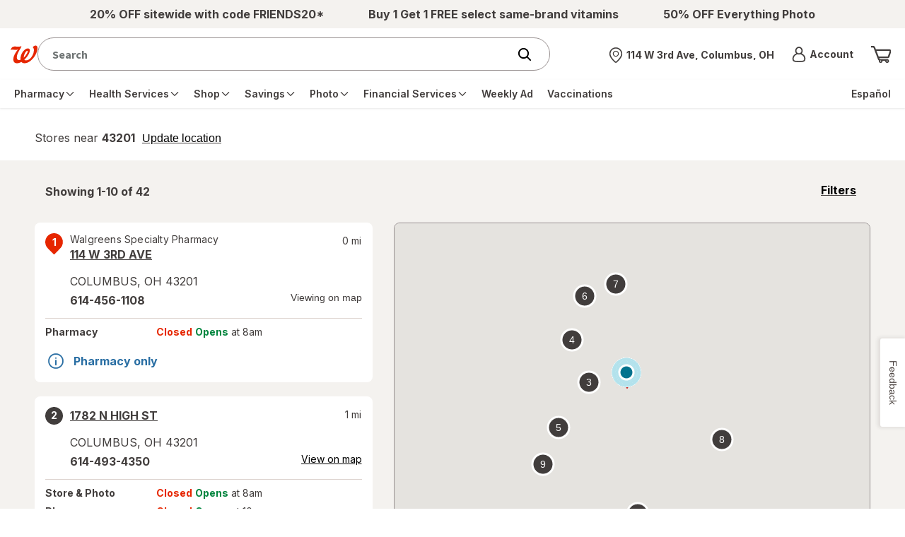

--- FILE ---
content_type: text/plain;charset=utf-8
request_url: https://www.walgreens.com/dthandler/rb_bf21859hft?type=js3&sn=v_4_srv_19_sn_397B6062ABF54FB670ACE385BF260654_perc_100000_ol_0_mul_1_app-3Af4c2e99ce32f8b27_1_rcs-3Acss_0&svrid=19&flavor=post&vi=LHFQAUMPLAWPOOKDDIBFMUHHRSCLHNTR-0&modifiedSince=1769008055217&bp=3&app=f4c2e99ce32f8b27&crc=3994150&en=hu1jo3rs&end=1
body_size: 59
content:
OK(BF)|sn=v_4_srv_19_sn_397B6062ABF54FB670ACE385BF260654_app-3Af4c2e99ce32f8b27_1_ol_0_perc_100000_mul_1_rcs-3Acss_0|name=ruxitagentjs|featureHash=ICA7NVfghqrux|buildNumber=10327251022105625|lastModification=1769008055217

--- FILE ---
content_type: text/javascript; charset=utf-8
request_url: https://app.link/_r?sdk=web2.86.5&branch_key=key_live_pey3WZF9pVXLZe480LsjSdjmErcjPrcf&callback=branch_callback__0
body_size: 76
content:
/**/ typeof branch_callback__0 === 'function' && branch_callback__0("1543488085949959231");

--- FILE ---
content_type: application/x-javascript;charset=utf-8
request_url: https://smetrics.walgreens.com/b/ss/walgrns/10/JS-2.23.0-LEWM/s81736573779558?AQB=1&ndh=1&pf=1&callback=s_c_il[1].doPostbacks&et=1&t=24%2F0%2F2026%206%3A1%3A2%206%200&d.&nsid=0&jsonv=1&.d&sdid=74570ACD4CDCFF99-4BD83E8C41B9FACC&mid=60295466688098262332825289955632067813&ce=UTF-8&pageName=Walgreens%20with%20Drive%20Thru%20Pickup%20Near%20Lemoore%2C%20CA&g=https%3A%2F%2Fwww.walgreens.com%2Fstorelocator%2FdriveThruClose%2Flemoore-ca&c.&getPercentPageViewed=5.1&.c&cc=USD&ch=storelocator&c53=Walgreens.com%3Aproduction%3A2026-01-22T16%3A59%3A07Z&c74=no%20referrer&c75=www.walgreens.com%2Fstorelocator%2Fdrivethruclose%2Flemoore-ca&v165=https%3A%2F%2Fwww.walgreens.com%2Fstorelocator%2Fdrivethruclose%2Flemoore-ca&v166=Walgreens%20with%20Drive%20Thru%20Pickup%20Near%20Lemoore%2C%20CA&v168=storelocator&s=1280x720&c=24&j=1.6&v=N&k=Y&bw=1280&bh=720&mcorgid=5E16123F5245B2970A490D45%40AdobeOrg&AQE=1
body_size: -120
content:
if(s_c_il[1].doPostbacks)s_c_il[1].doPostbacks({"stuff":[],"uuid":"64018570635165708193192987907159367583","dcs_region":7,"tid":"I0HpiaQpQVQ="});
